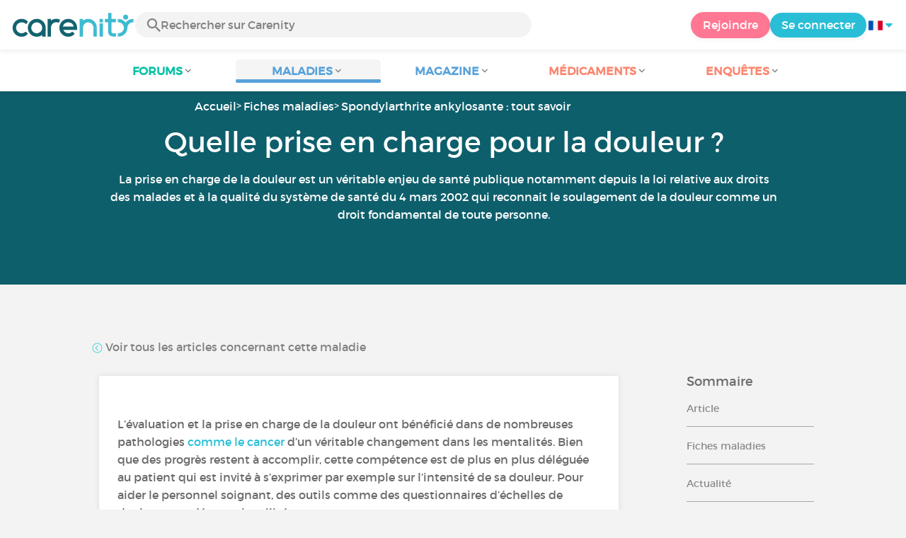

--- FILE ---
content_type: text/html; charset=UTF-8
request_url: https://www.carenity.com/infos-maladie/spondylarthrite-ankylosante/spondylarthrite-ankylosante-et-douleur-898
body_size: 9839
content:
<!doctype html>
<html lang="fr-FR" prefix="og: http://ogp.me/ns#">

    <head>
        <script type="text/javascript" nonce="P6AWtZ1yirzv">
  
window.gdprAppliesGlobally=true;(function(){function a(e){if(!window.frames[e]){if(document.body&&document.body.firstChild){var t=document.body;var n=document.createElement("iframe");n.style.display="none";n.name=e;n.title=e;t.insertBefore(n,t.firstChild)}
else{setTimeout(function(){a(e)},5)}}}function e(n,r,o,c,s){function e(e,t,n,a){if(typeof n!=="function"){return}if(!window[r]){window[r]=[]}var i=false;if(s){i=s(e,t,n)}if(!i){window[r].push({command:e,parameter:t,callback:n,version:a})}}e.stub=true;function t(a){if(!window[n]||window[n].stub!==true){return}if(!a.data){return}
var i=typeof a.data==="string";var e;try{e=i?JSON.parse(a.data):a.data}catch(t){return}if(e[o]){var r=e[o];window[n](r.command,r.parameter,function(e,t){var n={};n[c]={returnValue:e,success:t,callId:r.callId};a.source.postMessage(i?JSON.stringify(n):n,"*")},r.version)}}
if(typeof window[n]!=="function"){window[n]=e;if(window.addEventListener){window.addEventListener("message",t,false)}else{window.attachEvent("onmessage",t)}}}e("__tcfapi","__tcfapiBuffer","__tcfapiCall","__tcfapiReturn");a("__tcfapiLocator");(function(e){
  var t=document.createElement("script");t.id="spcloader";t.type="text/javascript";t.async=true;t.src="https://sdk.privacy-center.org/"+e+"/loader.js?target="+document.location.hostname;t.charset="utf-8";var n=document.getElementsByTagName("script")[0];var nonce=n.parentNode.querySelector('[nonce]').nonce;t.setAttribute('nonce', nonce);n.parentNode.insertBefore(t,n)})("c463172b-0486-4b98-bbf6-ef8d9157326b")})();
  
</script>
  <script nonce="P6AWtZ1yirzv">
    window.didomiConfig = {
      app: {
        privacyPolicyURL: window.location.origin + '/charte-d-utilisation'
      }
    };
  </script>                            <meta content="IE=edge" http-equiv="X-UA-Compatible">
        <meta charset="utf-8">
        <meta content="width=device-width,initial-scale=1.0,minimum-scale=1.0" name="viewport">

                               
                <title>Quelle prise en charge pour la douleur ? - Carenity</title>
        <meta name="description" content="Obtenez Infos, Conseils et Témoignages sur Quelle prise en charge pour la douleur ? et échangez sur le 1er réseau social pour les patients et leurs proches. ✓ Service gratuit.">
                <meta property="og:title" content="Quelle prise en charge pour la douleur ? - Carenity">
        <meta property="og:description" content="Obtenez Infos, Conseils et Témoignages sur Quelle prise en charge pour la douleur ? et échangez sur le 1er réseau social pour les patients et leurs proches. ✓ Service gratuit.">

        <meta property="og:image" content="https://www.carenity.com/static/themes-v3/default/images/default/info/maladie/intro.jpg?1720004028" />
        <meta property="og:url" content="https://www.carenity.com/infos-maladie/spondylarthrite-ankylosante/spondylarthrite-ankylosante-et-douleur-898" />
                <meta name="twitter:card" content="summary" />
        <meta name="twitter:title" content="Quelle prise en charge pour la douleur ? - Carenity" />
        <meta name="twitter:description" content="Obtenez Infos, Conseils et Témoignages sur Quelle prise en charge pour la douleur ? et échangez sur le 1er réseau social pour les patients et leurs proches. ✓ Service gratuit." />
        <meta name="twitter:image" content="https://www.carenity.com/static/themes-v3/default/images/default/info/maladie/intro.jpg?1720004028" />
        <meta name="twitter:url" content="https://www.carenity.com/infos-maladie/spondylarthrite-ankylosante/spondylarthrite-ankylosante-et-douleur-898" />
        
            
        
        
        <link rel="shortcut icon" type="image/png" href="/static/themes-v3/carenity/images/default/icons/favicon.png?1720004028"/>
        <link rel="icon" href="/static/themes-v3/carenity/images/default/icons/icon-xxs.png?1720004028" sizes="32x32" >
        <link rel="icon" href="/static/themes-v3/carenity/images/default/icons/icon-xs.png?1720004028" sizes="48x48" >
        <link rel="icon" href="/static/themes-v3/carenity/images/default/icons/icon-s.png?1720004028" sizes="96x96" >
        <link rel="icon" href="/static/themes-v3/carenity/images/default/icons/icon-md.png?1720004028" sizes="144x144" >
        <!--[if IE]><link rel="shortcut icon" type="image/x-icon" href="/static/themes-v3/carenity/images/default/icons/favicon.ico?1720004028" /><![endif]-->
        <link rel="preload" href="/static/themes-v3/default/fonts/montserrat-light-webfont.woff2" as="font" type="font/woff2" crossorigin>
        <link rel="preload" href="/static/themes-v3/default/fonts/montserrat-regular-webfont.woff2" as="font" type="font/woff2" crossorigin>
        <link rel="preload" href="/static/themes-v3/default/fonts/icomoon.woff?version=1734016359" as="font" type="font/woff" crossorigin>
        <link href="/static/themes-v3/default/stylesheets/public.css?1768209812" rel="stylesheet">

                            
            
                                    
                        
            
                                    </head>
    <body id="top" class="univers-info univers-info-condition">
    <noscript><iframe src="https://www.googletagmanager.com/ns.html?id=GTM-M6T5QH" height="0" width="0" style="display:none;visibility:hidden"></iframe></noscript>
                <header class="header">
    <div class="nav-header display-flex">
                
        <div class="mobile-menu-action display-max-tablet">
            <span class="burger-menu icon-burger-menu"></span>
                    <div class="vr"></div>
            <span class="searchBtn icon-bold-search"></span>
            </div>
    <div class="display-min-desktop">
        <div class="header-logo">
            <a href="/">
                <img alt="Logo Carenity" class="logo " src="/static/themes-v3/default/images/default/svg/logo/logo.svg?1720004028" />
            </a>

                            <form id="top-form-search">
                    <div class="searchForm">
                        <span class="searchBtn icon-bold-search"></span>
                        <input type="hidden" id="top-mid">
                                                <input type="text" id="top-search" class="searchBar" placeholder="Rechercher sur Carenity" >
                        <span class="clear-btn icon-close"></span>
                        <div id="top-maladies-result"></div>
                    </div>
                </form>
                    </div>
    </div>
    <div class="display-max-tablet">
        <div class="header-logo">
            <a href="/">
                <img alt="Logo Carenity" class="logo " src="/static/themes-v3/default/images/default/svg/logo/logo.svg?1720004028" />
            </a>
        </div>
    </div>
    <div class="cta">
                    <a href="/inscription?g=/infos-maladie/spondylarthrite-ankylosante/spondylarthrite-ankylosante-et-douleur-898?utm_content=btn-register-menu" rel="nofollow" class="btn btn-rounded btn-signin display-min-desktop">Rejoindre</a>
            <a href="/connexion?g=/infos-maladie/spondylarthrite-ankylosante/spondylarthrite-ankylosante-et-douleur-898" class="btn btn-rounded btn-carenity display-min-desktop">Se connecter</a>
                <div id="conteneur-header-flags" class="conteneur-global-flags composant-flag-common">
    <div class="conteneur-flag-button">
                <a class="link-flag-svg no-link">
    <img width="20" height="20" src="/static/themes-v3/default/images/default/svg/flag-fr.svg?1720004028" title="Française" alt="flag fr" class="flag-svg">
</a>        <i class="icon-sort-down"></i>
    </div>

        <div class="conteneur-flags-selection">
                                                        <a class="link-flag-svg" href="https://www.carenity.co.uk">
    <img width="40" height="45" src="/static/themes-v3/default/images/default/svg/flag-en.svg?1720004028" title="Anglaise" alt="flag en" class="flag-svg">
</a>                                                <a class="link-flag-svg" href="https://www.carenity.es">
    <img width="40" height="45" src="/static/themes-v3/default/images/default/svg/flag-es.svg?1720004028" title="Espagnole" alt="flag es" class="flag-svg">
</a>                                                <a class="link-flag-svg" href="https://www.carenity.de">
    <img width="40" height="45" src="/static/themes-v3/default/images/default/svg/flag-de.svg?1720004028" title="Allemande" alt="flag de" class="flag-svg">
</a>                                                <a class="link-flag-svg" href="https://www.carenity.it">
    <img width="40" height="45" src="/static/themes-v3/default/images/default/svg/flag-it.svg?1720004028" title="Italienne" alt="flag it" class="flag-svg">
</a>                                                <a class="link-flag-svg" href="https://www.carenity.us">
    <img width="40" height="45" src="/static/themes-v3/default/images/default/svg/flag-us.svg?1720004028" title="USA" alt="flag us" class="flag-svg">
</a>                        </div>
</div>    </div>
</div>
<div class="mobile-menu display-max-tablet">
    <div class="mobile-menu-nav">
        <a class="home" href="/">
            <i class="icon-forum-home" ></i>
            Accueil
        </a>
        <hr>
        <p class="text-color-exchange expanded" aria-expanded="true" aria-controls="mobile-menu-forum" data-toggle="collapse" data-target="#mobile-menu-forum">
            <i class="icon-exchange"></i>
            <span>Forums</span>
            <i class="icon-arrows-down"></i>
        </p>
        <div class="menu-collapse collapse in exchange" id="mobile-menu-forum">
            <div>
                <div class="menu-li"><a class="" href="/forum">Dernières discussions</a></div>
                <div class="menu-li"><a class="" href="/forum/autres-sujets">Discussions générales</a></div>
                <div class="menu-li menu-li-see-all"><a class="" href="/forum/index-forums">Voir tout - Index forums de A à Z</a></div>
            </div>
        </div>
        <hr>
        <p class="text-color-info expanded" aria-expanded="true" aria-controls="mobile-menu-disease" data-toggle="collapse" data-target="#mobile-menu-disease">
            <i class="icon-red-cross"></i>
            <span>Maladies</span>
            <i class="icon-arrows-down"></i>
        </p>
        <div class="menu-collapse collapse in information" id="mobile-menu-disease">
            <div>
                <div class="menu-li"><a class="" href="/infos-maladie">Fiches Maladies</a></div>
                <div class="menu-li menu-li-see-all"><a class="" href="/infos-maladie/index-maladies">Voir tout - Index fiches maladies de A à Z</a></div>
            </div>
        </div>
        <hr>
        <p class="text-color-info expanded" aria-expanded="true" aria-controls="mobile-menu-magazine" data-toggle="collapse" data-target="#mobile-menu-magazine">
            <i class="icon-magazine"></i>
            <span>Magazine</span>
            <i class="icon-arrows-down"></i>
        </p>
        <div class="menu-collapse collapse in information" id="mobile-menu-magazine">
            <div>
                <div class="menu-li"><a class="" href="/infos-maladie/magazine">À la une</a></div>
                <div class="menu-li"><a class="" href="/infos-maladie/magazine/actualites">Actualités</a></div>
                <div class="menu-li"><a class="" href="/infos-maladie/magazine/temoignages">Témoignages</a></div>
                                    <div class="menu-li"><a class="" href="/infos-maladie/magazine/videos-d-experts">Vidéos d'experts</a></div>
                                <div class="menu-li"><a class="" href="/infos-maladie/magazine/nutrition">Nutrition</a></div>
                <div class="menu-li"><a class="" href="/infos-maladie/magazine/conseils">Conseils</a></div>
                <div class="menu-li"><a class="" href="/infos-maladie/magazine/droits-et-demarches">Droits et démarches</a></div>
            </div>
        </div>
        <hr>
                    <p class="text-color-opinion expanded" aria-expanded="true" aria-controls="mobile-menu-mediaction" data-toggle="collapse" data-target="#mobile-menu-mediaction">
                <i class="icon-medication-sheet"></i>
                <span>Médicaments</span>
                <i class="icon-arrows-down"></i>
            </p>
            <div class="menu-collapse collapse in opinion" id="mobile-menu-mediaction">
                <div>
                    <div class="menu-li"><a class="" href="/donner-mon-avis/medicaments">Fiche médicaments</a></div>
                    <div class="menu-li menu-li-see-all"><a class="" href="/donner-mon-avis/index-medicaments">Voir tout - Index fiches médicaments de A à Z</a></div>
                </div>
            </div>
            <hr>
                <p class="text-color-opinion expanded" aria-expanded="true" aria-controls="mobile-menu-survey" data-toggle="collapse" data-target="#mobile-menu-survey">
            <i class="icon-survey"></i>
            <span>Enquêtes</span>
            <i class="icon-arrows-down"></i>
        </p>
        <div class="menu-collapse collapse in opinion" id="mobile-menu-survey">
            <div>
                <div class="menu-li"><a class="" href="/donner-mon-avis/enquetes">Enquêtes en cours</a></div>
                <div class="menu-li"><a class="" href="/donner-mon-avis/enquetes/terminees">Résultats d'enquêtes</a></div>
            </div>
        </div>
        <hr>
    </div>
    <div class="mobile-menu-cta">
                    <a href="/inscription?g=/infos-maladie/spondylarthrite-ankylosante/spondylarthrite-ankylosante-et-douleur-898?utm_content=btn-register-menu" rel="nofollow" class="btn btn-rounded btn-signin">Rejoindre</a>
            <a href="/connexion?g=/infos-maladie/spondylarthrite-ankylosante/spondylarthrite-ankylosante-et-douleur-898" class="btn btn-rounded btn-carenity">Se connecter</a>
            </div>
</div>
    <div class="mobile-search-bar display-max-tablet">
        <span class="mobile-search-back icon-left-arrow"></span>
        <div class="vr"></div>
    </div>
    <nav class="subnav public">
    <ul class="container">
        <li class="echanger">
            <div class="dropdown-subnav" tabindex="0" role="button" aria-haspopup="true" aria-expanded="false">
                <p class="dropdownMenu">
                    <span class="module">Forums</span><i class="icon icon-arrows-down"></i>
                </p>
                <div class="is-active"></div>
            </div>
            <ul class="dropdown-menu" role="menu" aria-hidden="true">
                <li class="menu-li"><a role="menuitem" class="" href="/forum">Dernières discussions</a></li>
                <li class="menu-li"><a role="menuitem" class="" href="/forum/autres-sujets">Discussions générales</a></li>
                <li class="menu-li menu-li-see-all"><a role="menuitem" class="" href="/forum/index-forums">Voir tout - Index forums de A à Z</a></li>
            </ul>
        </li>
        <li class="informer">
            <div class="dropdown-subnav active" tabindex="0" role="button" aria-haspopup="true" aria-expanded="false">
                <p class="dropdownMenu">
                    <span class="module">Maladies</span><i class="icon icon-arrows-down"></i>
                </p>
                <div class="is-active"></div>
            </div>
            <ul class="dropdown-menu" role="menu" aria-hidden="true">
                <li class="menu-li"><a role="menuitem" class="" href="/infos-maladie">Fiches Maladies</a></li>
                <li class="menu-li menu-li-see-all"><a role="menuitem" class="" href="/infos-maladie/index-maladies">Voir tout - Index fiches maladies de A à Z</a></li>
            </ul>
        </li>
        <li class="informer">
            <div class="dropdown-subnav" tabindex="0" role="button" aria-haspopup="true" aria-expanded="false">
                <p class="dropdownMenu">
                    <span class="module">Magazine</span><i class="icon icon-arrows-down"></i>
                </p>
                <div class="is-active"></div>
            </div>
            <ul class="dropdown-menu" role="menu" aria-hidden="true">
                <li class="menu-li"><a role="menuitem" class="" href="/infos-maladie/magazine">À la une</a></li>
                <li class="menu-li"><a role="menuitem" class="" href="/infos-maladie/magazine/actualites">Actualités</a></li>
                <li class="menu-li"><a role="menuitem" class="" href="/infos-maladie/magazine/temoignages">Témoignages</a></li>
                                    <li class="menu-li"><a role="menuitem" class="" href="/infos-maladie/magazine/videos-d-experts">Vidéos d'experts</a></li>
                                <li class="menu-li"><a role="menuitem" class="" href="/infos-maladie/magazine/nutrition">Nutrition</a></li>
                <li class="menu-li"><a role="menuitem" class="" href="/infos-maladie/magazine/conseils">Conseils</a></li>
                <li class="menu-li"><a role="menuitem" class="" href="/infos-maladie/magazine/droits-et-demarches">Droits et démarches</a></li>
            </ul>
        </li>
                <li class="donner">
            <div class="dropdown-subnav" tabindex="0" role="button" aria-haspopup="true" aria-expanded="false">
                <p class="dropdownMenu">
                    <span class="module">Médicaments</span><i class="icon icon-arrows-down"></i>
                </p>
                <div class="is-active"></div>
            </div>
            <ul class="dropdown-menu" role="menu" aria-hidden="true">
                <li class="menu-li"><a role="menuitem" class="" href="/donner-mon-avis/medicaments">Fiche médicaments</a></li>
                <li class="menu-li menu-li-see-all"><a role="menuitem" class="" href="/donner-mon-avis/index-medicaments">Voir tout - Index fiches médicaments de A à Z</a></li>
            </ul>
        </li>
                <li class="donner">
            <div class="dropdown-subnav" tabindex="0" role="button" aria-haspopup="true" aria-expanded="false">
                <p class="dropdownMenu">
                    <span class="module">Enquêtes</span><i class="icon icon-arrows-down"></i>
                </p>
                <div class="is-active"></div>
            </div>
            <ul class="dropdown-menu" role="menu" aria-hidden="true">
                <li class="menu-li"><a role="menuitem" class="" href="/donner-mon-avis/enquetes">Enquêtes en cours</a></li>
                <li class="menu-li"><a role="menuitem" class="" href="/donner-mon-avis/enquetes/terminees">Résultats d'enquêtes</a></li>
            </ul>
        </li>
    </ul>
</nav>
<div class="subnav-fantome"></div></header>        <section id="main"  role="main">
                                                 
<header class="section-intro" style="background-color: #0E5F6C;" data-parallax="scroll" data-image-src="/static/themes-v3/default/images/default/info/maladie/intro.jpg?1720004028?">
    <div class="container">
            
    

<ul id="intro-breadcrumbs" class="breadcrumbs">
    <li><a href="/">Accueil</a></li><li><a href="/infos-maladie">Fiches maladies</a></li><li><a href="/infos-maladie/spondylarthrite-ankylosante-823">Spondylarthrite ankylosante : tout savoir</a></li><li><a href="/infos-maladie/spondylarthrite-ankylosante/spondylarthrite-ankylosante-et-douleur-898">Quelle prise en charge pour la douleur ?</a></li>
</ul>
    
<script type="application/ld+json" nonce="P6AWtZ1yirzv">
    {
    "@context": "https://schema.org",
    "@type": "BreadcrumbList",
    "itemListElement": [
        {
            "@type": "ListItem",
            "position": 1,
            "name": "Accueil",
            "item": "https://www.carenity.com/"
        },
        {
            "@type": "ListItem",
            "position": 2,
            "name": "Fiches maladies",
            "item": "https://www.carenity.com/infos-maladie"
        },
        {
            "@type": "ListItem",
            "position": 3,
            "name": "Spondylarthrite ankylosante : tout savoir",
            "item": "https://www.carenity.com/infos-maladie/spondylarthrite-ankylosante-823"
        },
        {
            "@type": "ListItem",
            "position": 4,
            "name": "Quelle prise en charge pour la douleur ?"
        }
    ]
}
</script>        <div class="container-intro-title adapte-section-intro-height-with-this-content">
                <h1 class="header-title-article">Quelle prise en charge pour la douleur ?</h1>
    <div class="subtitle-intro"><p>La prise en charge de la douleur est un véritable enjeu de santé publique notamment depuis la loi relative aux droits des malades et à la qualité du système de santé du 4 mars 2002 qui reconnait le soulagement de la douleur comme un droit fondamental de toute personne.</p></div>
        </div>
    </div>
    <span class="image-itemprop" itemprop="image">/static/themes-v3/default/images/default/info/maladie/intro.jpg?1720004028</span>

</header>                    
                    <div class="section section-has-sidebar">
    <div class="container clear">
        

                

            <nav class="aside collaspe-mobile sticky-full">
            <p class="title-aside h4">Sommaire</p>
            <ul class="list">
                    <li><a href="#article" class="smoothScroll">Article</a></li>
                                    <li><a href="#fact-sheet" class="smoothScroll">Fiches maladies</a></li>
                                                    <li><a href="#articles" class="smoothScroll">Actualité</a></li>
                                                    <li><a href="#forum" class="smoothScroll">Forum</a></li>
                
                                    <li><a href="#interview" class="smoothScroll">Témoignages</a></li>
                                <li>
    <a href="/inscription?g=/infos-maladie/spondylarthrite-ankylosante/spondylarthrite-ankylosante-et-douleur-898?utm_content=btn-register-aside" class="btn btn-big btn-max-big btn-signin text-color-light">
        Rejoindre
        <br />
        <img alt="Logo Carenity" src="/static/themes-v3/default/images/default/svg/logo/logo-white.svg?1720004028" width="70px" />
    </a>
</li>            </ul>
            

                

            </nav>
        <article id="main-info-fiche" class="main">
            <div class="link-nav">
                <div class="text-left">
                    <a href="/infos-maladie/spondylarthrite-ankylosante-823#other-articles" class="link"><img src="https://www.carenity.com/static/themes-v3/default/images/default/icons/back.png?1346a6" alt="back" style="width:15px" /> Voir tous les articles concernant cette maladie</a>
                </div>
            </div>
            <section class="box">
                    <div class="box-content" id="article">
                        <p>
                            <p>L’évaluation et la prise en charge de la douleur ont bénéficié dans de nombreuses pathologies <a href="http://www.carenity.com/cancer/douleur-et-cancer" target="_blank" rel="noreferrer noopener">comme le cancer</a> d’un véritable changement dans les mentalités. Bien que des progrès restent à accomplir, cette compétence est de plus en plus déléguée au patient qui est invité à s’exprimer par exemple sur l’intensité de sa douleur. Pour aider le personnel soignant, des outils comme des questionnaires d’échelles de douleur sont désormais utilisés.    </p>
<p>En ce qui concerne les traitements, les antalgiques de référence (paracétamol, aspirine, morphine) prennent correctement en charge les douleurs inflammatoires et en particulier les douleurs aiguës. Ceci étant, les effets secondaires de ces traitements peuvent être importants dans certains cas (dépendance à la morphine par exemple).    </p>
<p>Ceci étant, de nombreux traitements non médicamenteux (acupuncture, relaxation, hypnose, <a href="http://www.carenity.com/spondylarthrite-ankylosante/phytotherapie-ou-se-soigner-par-les-plantes" target="_blank" rel="noreferrer noopener">phytothérapie dans la spondylarthrite ankylosante</a>) sont dorénavant mobilisés, notamment dans les centres anti-douleur, afin de mieux prendre en charge les patients.     <br />Loin d’être accessoires, ces traitements ont prouvé leur efficacité et permettent même parfois de diminuer les prises médicamenteuses chez certains patients.    </p>
                        </p>
                                            <div class="module-description">
                            <h2 class="module-title title-main-second">Mieux comprendre le fonctionnement de la douleur pour une meilleure prise en charge</h2>
                            <div class="text">
                                <p><p>De nombreuses équipes de recherche travaillent actuellement en France et dans le monde pour mieux comprendre les mécanismes de fonctionnement de la douleur. Ces travaux offrent des pistes prometteuses pour l’élaboration de nouveaux médicaments visant à mieux traiter la douleur.     <br />Les techniques d’imagerie cérébrale jouent aussi un rôle important dans la compréhension des liens entre douleur et émotion en offrant la possibilité aux professionnels de santé d’identifier, de visualiser et de quantifier la douleur des patients.</p></p>
                            </div>
                        </div>
                                                                <div class="text source source-fiche-maladie">
                            <p>Source : <a href="http://www.inserm.fr/thematiques/neurosciences-sciences-cognitives-neurologie-psychiatrie/dossiers-d-information/douleur" target="_blank" rel="noreferrer noopener">Institut national de la santé et de la recherche médicale    </a></p>
                        </div>
                                        <p>
                        Dernière mise à jour : 27/02/2018
                    </p>
                </div>
            </section>
                                        <div class="box box-author">
    
    <div class="box-content">
        
    <div class="meta meta-img-author">
    <img loading="lazy" class="avatar avatar-big" src="https://cdn-membre.carenity.com/images/author/equipe_editoriale_carenity.jpg" alt="avatar Équipe éditoriale de Carenity">
    <div class="author-details">
        <p class="content-align-left box-content-title">
            Auteur : Équipe éditoriale de Carenity, Rédaction
        </p>
        <p>L'équipe éditoriale de Carenity est composée de rédacteurs expérimentés et spécialistes du domaine de la santé qui ont pour objectif de proposer une information impartiale et de qualité. Nos contenus éditoriaux sont...
        <a class="text-color-carenity" href="/les-contributeurs/equipe-editoriale-carenity"> >> En savoir plus</a>
    </div>
    </div>

    </div>
    
</div>                                                                <section class="module-fact-sheet" id="fact-sheet">
                    <h2 class="module-title title-main-second">Fiches maladies</h2>
                    <div class="box-list-horizontal box-list">
                                                    <div class="box box-click box-horizontal">
    
<div class="box-header">
    <i class="icon-fiches"></i>
</div>

    <div class="box-content">
        
    <p>
        <a class="text-color-dark-dark" href="/infos-maladie/arthrose-85">Arthrose</a>
    </p>

    </div>
    
    <div class="box-bottom">
        <span class="btn"><i class="icon icon-eye"></i></span>
    </div>

</div>                                                    <div class="box box-click box-horizontal">
    
<div class="box-header">
    <i class="icon-fiches"></i>
</div>

    <div class="box-content">
        
    <p>
        <a class="text-color-dark-dark" href="/infos-maladie/polyarthrite-rhumatoide-733">Polyarthrite rhumatoïde</a>
    </p>

    </div>
    
    <div class="box-bottom">
        <span class="btn"><i class="icon icon-eye"></i></span>
    </div>

</div>                                                    <div class="box box-click box-horizontal">
    
<div class="box-header">
    <i class="icon-fiches"></i>
</div>

    <div class="box-content">
        
    <p>
        <a class="text-color-dark-dark" href="/infos-maladie/rhumatisme-psoriasique-786">Rhumatisme psoriasique</a>
    </p>

    </div>
    
    <div class="box-bottom">
        <span class="btn"><i class="icon icon-eye"></i></span>
    </div>

</div>                                                    <div class="box box-click box-horizontal">
    
<div class="box-header">
    <i class="icon-fiches"></i>
</div>

    <div class="box-content">
        
    <p>
        <a class="text-color-dark-dark" href="/infos-maladie/douleurs-articulaires-78">Douleurs articulaires</a>
    </p>

    </div>
    
    <div class="box-bottom">
        <span class="btn"><i class="icon icon-eye"></i></span>
    </div>

</div>                                                    <div class="box box-click box-horizontal">
    
<div class="box-header">
    <i class="icon-fiches"></i>
</div>

    <div class="box-content">
        
    <p>
        <a class="text-color-dark-dark" href="/infos-maladie/arthrite-79">Arthrite</a>
    </p>

    </div>
    
    <div class="box-bottom">
        <span class="btn"><i class="icon icon-eye"></i></span>
    </div>

</div>                                                    <div class="box box-click box-horizontal">
    
<div class="box-header">
    <i class="icon-fiches"></i>
</div>

    <div class="box-content">
        
    <p>
        <a class="text-color-dark-dark" href="/infos-maladie/maladie-de-la-goutte-559">Maladie de la Goutte</a>
    </p>

    </div>
    
    <div class="box-bottom">
        <span class="btn"><i class="icon icon-eye"></i></span>
    </div>

</div>                                                    <div class="box box-click box-horizontal">
    
<div class="box-header">
    <i class="icon-fiches"></i>
</div>

    <div class="box-content">
        
    <p>
        <a class="text-color-dark-dark" href="/infos-maladie/xlh-1677">XLH</a>
    </p>

    </div>
    
    <div class="box-bottom">
        <span class="btn"><i class="icon icon-eye"></i></span>
    </div>

</div>                                            </div>
                                            <p class="link-more display-max-tablet text-center" id="see-more-fact-sheets"><i class="icon icon-more blue"></i> Voir plus</p>
                                    </section>
                                                    <section class="module-forum-actu" id="forum">
                    <h2 class="module-title title-main-second">Spondylarthrite ankylosante sur le forum</h2>
                    <div class="module-forum-actu-list">
                        <div class="module-forum-actu-list-left">
                                                            <div class="box fiches-forum box-click box-click-fiche-forum">
    
        <div class="box-left">   
            <i class="icon icon-forum"></i>
        </div>
    
    
    
         <div class="box-right btn">
            <span class="icon-eye"></span>
        </div>
    
    <div class="box-content box-content-fiche-forum">
        
            <p class="content-align-left content-align-left-fiche-forum">
                <span class="rep-title">
                    <a href="/forum/douleurs-chroniques/traitements-de-la-douleur/quel-traitement-de-la-douleur-avezvous-essaye-26513">Quel traitement de la douleur avez-vous...</a>
                </span>
            </p>
        
    </div>
</div>                                                            <div class="box fiches-forum box-click box-click-fiche-forum">
    
        <div class="box-left">   
            <i class="icon icon-forum"></i>
        </div>
    
    
    
         <div class="box-right btn">
            <span class="icon-eye"></span>
        </div>
    
    <div class="box-content box-content-fiche-forum">
        
            <p class="content-align-left content-align-left-fiche-forum">
                <span class="rep-title">
                    <a href="/forum/douleurs-chroniques/traitements-de-la-douleur/les-antalgiques-pour-soulager-la-douleur-32212">Les antalgiques pour soulager la douleur </a>
                </span>
            </p>
        
    </div>
</div>                                                            <div class="box fiches-forum box-click box-click-fiche-forum">
    
        <div class="box-left">   
            <i class="icon icon-forum"></i>
        </div>
    
    
    
         <div class="box-right btn">
            <span class="icon-eye"></span>
        </div>
    
    <div class="box-content box-content-fiche-forum">
        
            <p class="content-align-left content-align-left-fiche-forum">
                <span class="rep-title">
                    <a href="/forum/lupus/maladies-autoimmunes-posez-toutes-vos-questions-a-antoine-seignez/spondylarthrite-ankylosante-50597">Spondylarthrite ankylosante ou non ? </a>
                </span>
            </p>
        
    </div>
</div>                                                            <div class="box fiches-forum box-click box-click-fiche-forum">
    
        <div class="box-left">   
            <i class="icon icon-forum"></i>
        </div>
    
    
    
         <div class="box-right btn">
            <span class="icon-eye"></span>
        </div>
    
    <div class="box-content box-content-fiche-forum">
        
            <p class="content-align-left content-align-left-fiche-forum">
                <span class="rep-title">
                    <a href="/forum/douleurs-chroniques/traitements-de-la-douleur/le-cannabis-therapeutique-autorise-a-la-fin-de-lannee-2018-41600">Le cannabis thérapeutique, autorisé à la...</a>
                </span>
            </p>
        
    </div>
</div>                                                            <div class="box fiches-forum box-click box-click-fiche-forum">
    
        <div class="box-left">   
            <i class="icon icon-forum"></i>
        </div>
    
    
    
         <div class="box-right btn">
            <span class="icon-eye"></span>
        </div>
    
    <div class="box-content box-content-fiche-forum">
        
            <p class="content-align-left content-align-left-fiche-forum">
                <span class="rep-title">
                    <a href="/forum/douleurs-chroniques/traitements-de-la-douleur/cbd-et-douleurs-chroniques-44315">Cbd et douleurs chroniques</a>
                </span>
            </p>
        
    </div>
</div>                                                    </div>
                        <div class="module-forum-actu-list-right">
                                                            <div class="box fiches-forum box-click box-click-fiche-forum">
    
        <div class="box-left">   
            <i class="icon icon-forum"></i>
        </div>
    
    
    
         <div class="box-right btn">
            <span class="icon-eye"></span>
        </div>
    
    <div class="box-content box-content-fiche-forum">
        
            <p class="content-align-left content-align-left-fiche-forum">
                <span class="rep-title">
                    <a href="/forum/douleurs-chroniques/traitements-de-la-douleur/douleur-chronique-dos-et-jambes-65686">Douleur chronique dos et jambes : comment...</a>
                </span>
            </p>
        
    </div>
</div>                                                            <div class="box fiches-forum box-click box-click-fiche-forum">
    
        <div class="box-left">   
            <i class="icon icon-forum"></i>
        </div>
    
    
    
         <div class="box-right btn">
            <span class="icon-eye"></span>
        </div>
    
    <div class="box-content box-content-fiche-forum">
        
            <p class="content-align-left content-align-left-fiche-forum">
                <span class="rep-title">
                    <a href="/forum/douleurs-chroniques/traitements-de-la-douleur/traitement-medicamenteux-douleur-65522">Douleurs chroniques sévères et traitements...</a>
                </span>
            </p>
        
    </div>
</div>                                                            <div class="box fiches-forum box-click box-click-fiche-forum">
    
        <div class="box-left">   
            <i class="icon icon-forum"></i>
        </div>
    
    
    
         <div class="box-right btn">
            <span class="icon-eye"></span>
        </div>
    
    <div class="box-content box-content-fiche-forum">
        
            <p class="content-align-left content-align-left-fiche-forum">
                <span class="rep-title">
                    <a href="/forum/douleurs-chroniques/traitements-de-la-douleur/utilisation-de-tens-65002">TENS pour douleurs après hernie discale :...</a>
                </span>
            </p>
        
    </div>
</div>                                                            <div class="box fiches-forum box-click box-click-fiche-forum">
    
        <div class="box-left">   
            <i class="icon icon-forum"></i>
        </div>
    
    
    
         <div class="box-right btn">
            <span class="icon-eye"></span>
        </div>
    
    <div class="box-content box-content-fiche-forum">
        
            <p class="content-align-left content-align-left-fiche-forum">
                <span class="rep-title">
                    <a href="/forum/douleurs-chroniques/traitements-de-la-douleur/traitement-douleur-intense-et-aigue-65615">Traitement douleur intense et aiguë</a>
                </span>
            </p>
        
    </div>
</div>                                                            <div class="box fiches-forum box-click box-click-fiche-forum">
    
        <div class="box-left">   
            <i class="icon icon-forum"></i>
        </div>
    
    
    
         <div class="box-right btn">
            <span class="icon-eye"></span>
        </div>
    
    <div class="box-content box-content-fiche-forum">
        
            <p class="content-align-left content-align-left-fiche-forum">
                <span class="rep-title">
                    <a href="/forum/douleurs-chroniques/traitements-de-la-douleur/anti-douleur-65223">Douleur du rachis post-opératoire :...</a>
                </span>
            </p>
        
    </div>
</div>                                                    </div>
                    </div>
                    <a href="/forum/spondylarthrite-ankylosante-823" class="link-more link-more-fiche-forum">
                        <i class="icon icon-more green"></i>
                            Voir le forum Spondylarthrite ankylosante
                    </a>
                </section>
                                        <section class="module-press" id="articles">
                    <h2 class="module-title title-main-second">Actualité - Spondylarthrite ankylosante</h2>
                    <div class="module-press-list">
                                                                                                                                            <div class="box box-click">
    
    <div class="box-content">
        

    <div class="conteneur-box-top-background">
        <div class="box-top-background" style="background-image: url('https://cdn-membre.carenity.com/images/presse/default/vignette_rdp_300_12.jpg')">
            <div class="element-in-right-corner">
                <span class="icon-newspaper"></span>
            </div>

            <div class="meta">
                <p class="meta-secondary">
                    le 25 nov. 2025                                    </p>
            </div>
        </div>
    </div>

    <p class="content-align-left">
        <a class="text-color-dark-dark" href="/infos-maladie/magazine/actualites/spondylarthrite-ankylosante-comprendre-le-role-du-gene-hlab27-3311">Spondylarthrite ankylosante : comprendre le rôle du gène HLA-B27</a>
    </p>

    </div>
    
    <div class="box-bottom">
        <span class="btn">Lire l'article</span>
    </div>

</div>                                                                                                                                            <div class="box box-click">
    
    <div class="box-content">
        

    <div class="conteneur-box-top-background">
        <div class="box-top-background" style="background-image: url('https://cdn-membre.carenity.com/images/presse/default/vignette_rdp_300_12.jpg')">
            <div class="element-in-right-corner">
                <span class="icon-newspaper"></span>
            </div>

            <div class="meta">
                <p class="meta-secondary">
                    le 7 juil. 2025                                    </p>
            </div>
        </div>
    </div>

    <p class="content-align-left">
        <a class="text-color-dark-dark" href="/infos-maladie/magazine/actualites/voyager-avec-une-spondylarthrite-ankylosante-partez-lesprit-leger-grace-a-nos-conseils-pratiques-3217">Voyager avec une spondylarthrite ankylosante : partez l’esprit léger grâce à nos conseils pratiques !</a>
    </p>

    </div>
    
    <div class="box-bottom">
        <span class="btn">Lire l'article</span>
    </div>

</div>                                            </div>
                </section>
                        <aside>
                                    <section class="module-temoignages" id="interview">
                        <h2 class="module-title title-main-second">Témoignages Spondylarthrite ankylosante</h2>
                        <div class="box-list">
                                                            <div class="box box-click box-small">
    
    <div class="box-content">
        
    <img loading="lazy" class="element-in-left-corner avatar" src="https://cdn-membre.carenity.com/images/magazine/interview/avec-laimable-autorisation-demmanuel_250x250.png" alt="member picture">

    <div class="meta">
        <div class="date">10 déc. 2025</div>
        <!--div class="author">MilannaMilana</div-->
    </div>

    <p class="content-centered">
        <a href="/infos-maladie/magazine/temoignages/on-ne-choisit-pas-toujours-ce-qui-nous-arrive-mais-on-peut-choisir-comment-le-vivre-emmanuel-partage-son-parcours-avec-la-spa-3316">« On ne choisit pas toujours ce qui nous arrive, mais on peut choisir comment le vivre », Emmanuel partage son parcours avec la SPA </a>
    </p>

    </div>
    
    <div class="box-bottom">
        <span class="btn">Voir le témoignage</span>
    </div>

</div>                                                            <div class="box box-click box-small">
    
    <div class="box-content">
        
    <img loading="lazy" class="element-in-left-corner avatar" src="https://cdn-membre.carenity.com/images/magazine/interview/avec-laimable-autorisation-danais_250x250.png" alt="member picture">

    <div class="meta">
        <div class="date">5 nov. 2025</div>
        <!--div class="author">MilannaMilana</div-->
    </div>

    <p class="content-centered">
        <a href="/infos-maladie/magazine/temoignages/vivre-avec-la-spondylarthrite-ankylosante-comment-le-sport-a-redonne-vie-a-anais-3287">Vivre avec la spondylarthrite ankylosante : comment le sport a redonné vie à Anaïs </a>
    </p>

    </div>
    
    <div class="box-bottom">
        <span class="btn">Voir le témoignage</span>
    </div>

</div>                                                            <div class="box box-click box-small">
    
    <div class="box-content">
        
    <img loading="lazy" class="element-in-left-corner avatar" src="https://cdn-membre.carenity.com/images/magazine/interview/avec-laimable-autorisation-de-laurane_250x250.png" alt="member picture">

    <div class="meta">
        <div class="date">24 juil. 2025</div>
        <!--div class="author">MilannaMilana</div-->
    </div>

    <p class="content-centered">
        <a href="/infos-maladie/magazine/temoignages/mon-corps-hurlait-de-douleur-mais-personne-ne-mecoutait-laurane-raconte-son-combat-contre-plusieurs-maladies-invisibles-3220">"Mon corps hurlait de douleur, mais personne ne m’écoutait" : Laurane raconte son combat contre plusieurs maladies invisibles</a>
    </p>

    </div>
    
    <div class="box-bottom">
        <span class="btn">Voir le témoignage</span>
    </div>

</div>                                                    </div>
                                                    <a href="/infos-maladie/magazine/temoignages?m[name]=Spondylarthrite%20ankylosante&m[mid]=823" class="link-more orange"><i class="icon-more blue"></i> Voir plus de témoignages Spondylarthrite ankylosante</a>
                        
                    </section>
                            </aside>
        </article>
    </div>
</div>

<aside  class="section section-register ">
    
            <p class="title-main" id="title-main-block-register">Vous souhaitez en savoir plus concernant cette maladie ? <br /></p>
        <p class="text">Rejoignez les 500 000 patients inscrits sur la plateforme, informez-vous sur votre maladie ou celle de votre proche et
échangez avec la communauté</p>
        <a href="/inscription?g=/infos-maladie/spondylarthrite-ankylosante/spondylarthrite-ankylosante-et-douleur-898?utm_content=btn-register-fiche" class="btn btn-signin-dark btn-big btn-max-big"id="btn-register-article">Rejoindre</a>
		<a href="/inscription?g=/infos-maladie/spondylarthrite-ankylosante/spondylarthrite-ankylosante-et-douleur-898?utm_content=btn-register-default" class="btn btn-signin-dark btn-big btn-max-big" id="btn-register-from-support">Rejoindre</a>
        <p class="text-legend">C'est gratuit & confidentiel</p>
    </aside>            </section>

    <div class="fixed-bottom-login-join">
    <div class="fixed-bottom-login-join-bg"></div>
          <a href="/inscription?g=/infos-maladie/spondylarthrite-ankylosante/spondylarthrite-ankylosante-et-douleur-898?utm_content=btn-register-bandeau-mobile" class='fixed-join-bottom btn'>
      Rejoindre
      </a>
      <a href="/connexion?g=/infos-maladie/spondylarthrite-ankylosante/spondylarthrite-ankylosante-et-douleur-898" class='fixed-login-bottom btn'>
      Se connecter
      </a>
    </div>
                <footer class="footer">
        <div class="container clear">
                    <div class="grid">
                        <h4 class="footer-about">À propos <i class="icon icon-sort-down display-mobile-only"></i></h4>
<ul class="footer-about-list grid-2nd-row">
    <li><a href="/qui-sommes-nous">Qui sommes-nous ?</a></li>
    <li><a href="/l-equipe-carenity">L'équipe Carenity</a></li>
        <li><a href="/le-comite-scientifique-et-ethique-carenity">Le comité scientifique et éthique</a></li>
            <li><a href="/les-contributeurs">Les contributeurs</a></li>
            <li><a href="/carenity-dans-les-medias">Carenity dans les médias</a></li>
        <li><a href="/certifications-et-recompenses">Certifications et récompenses</a></li>
    <li><a href="/data-for-good">Data For Good</a></li>
    <li><a href="https://pro.carenity.com/wp-content/uploads/2019/01/Carenity-Publications-Book.pdf" target="_blank">Nos publications scientifiques</a></li>
    <li><a href="/porte-votre-voix">Découvrir nos études</a></li>
</ul>
<ul class="footer-about-list grid-2nd-row">
    <li><a href="/charte-editoriale">Charte éditoriale</a></li>
    <li><a href="/charte-d-utilisation">Charte de bonne conduite</a></li>
    <li><a href="/nos-engagements">Nos engagements</a></li>
    <li><a href="/mentions-legales">Mentions légales</a></li>
    <li><a href="/conditions-generales-d-utilisation">CGU</a></li>
    <li><a href="javascript:Didomi.preferences.show()">Gestion des cookies</a></li>
    <li><a href="mailto:contact@carenity.com">Contact</a></li>
    <li><a href="https://pro.carenity.com/" target="_blank">Carenity pour les professionnels</a></li>
</ul>                <h4 class="footer-quick-access">Accès rapide <i class="icon icon-sort-down display-mobile-only"></i></h4>
<ul class="footer-quick-access-list grid-2nd-row">
	<li><a href="/infos-maladie/magazine">Magazine santé</a></li>
    <li><a href="/forum">Rechercher un forum</a></li>
    <li><a href="/infos-maladie">S'informer sur une maladie</a></li>
            <li><a href="/donner-mon-avis/medicaments#medicaments">Voir les avis sur les médicaments</a></li>
        <li><a href="/forum/index-forums">Liste des forums (A-Z)</a></li>
    <li><a href="/infos-maladie/index-maladies">Liste des fiches maladies (A-Z)</a></li>
            <li><a href="/donner-mon-avis/index-medicaments">Liste des fiches médicaments (A-Z)</a></li>
    </ul>                <div class="footer-links text-center">
    <div class="footer-links-networks">
        <a href="https://www.facebook.com/Carenity" target="_blank"><img loading="lazy" src="/static/themes-v3/default/images/default/svg/facebook.svg?1720004028"></a>
                <a href="https://www.youtube.com/channel/UCtc_T6EnRDC41MPZDM0fNFw" target="_blank"><img loading="lazy" src="/static/themes-v3/default/images/default/svg/youtube.svg?1720004028"></a>
                        <a href="https://www.instagram.com/carenity_fr" target="_blank"><img loading="lazy" src="/static/themes-v3/default/images/default/svg/instagram.svg?1720004028"></a>
            </div>
    <div class="footer-links-store display-web-only">
        <a href="https://play.google.com/store/apps/details?id=com.carenity.carenity&hl=fr" target="_blank"><img loading="lazy" class="google-play" src="/static/themes-v3/default/images/fr/google-play-badge.png?1720004028"></a>
        <a href="https://apps.apple.com/fr/app/carenity/id1404422803" target="_blank"><img loading="lazy" class="app-store" src="/static/themes-v3/default/images/fr/app-store.svg?1720004028"></a>
    </div>
</div>            </div>
                                        
        <div class="footer-col">
            <ul class="footer-list-inline">
                                <li>Langue
                                                                <a href="https://www.carenity.co.uk" >
                            <img src="/static/themes-v3/default/images/default/icons/flag-en.png?1720004028" title="Anglaise" alt="flag en" class="flag">
                        </a>
                                                                <a href="https://www.carenity.de" >
                            <img src="/static/themes-v3/default/images/default/icons/flag-de.png?1720004028" title="Allemande" alt="flag de" class="flag">
                        </a>
                                                                <a href="https://www.carenity.es" >
                            <img src="/static/themes-v3/default/images/default/icons/flag-es.png?1720004028" title="Espagnole" alt="flag es" class="flag">
                        </a>
                                                                <a href="https://www.carenity.it" >
                            <img src="/static/themes-v3/default/images/default/icons/flag-it.png?1720004028" title="Italienne" alt="flag it" class="flag">
                        </a>
                                                                <a href="https://www.carenity.us" >
                            <img src="/static/themes-v3/default/images/default/icons/flag-us.png?1720004028" title="USA" alt="flag us" class="flag">
                        </a>
                                    </li>
                <li></li>
            </ul>
            <p>Le site <a href="https://www.carenity.com">www.carenity.com</a> ne permet pas et ne se substitue pas à une consultation médicale.</p>
        </div>                    </div>
</footer>

                     <script nonce="P6AWtZ1yirzv">
    
    function functionReady(functionName, callback){
        if(typeof(window[functionName]) == 'undefined'){
            setTimeout(function() {
                functionReady(functionName, callback);
            }, 500);
        } else {
            callback();
        }
    }
</script>

<script nonce="P6AWtZ1yirzv">
    optionCnyloaderJs = {};
    optionCnyloaderJs.load = {
        'dependencies' : [],
        'CnyJs'        : []
    };

                        
                                                optionCnyloaderJs.load['CnyJs'].push('googleTagManager');
                                                
                                                optionCnyloaderJs.load['CnyJs'].push('maladie/sheet');
                                                                                    optionCnyloaderJs.load['dependencies'].push('dotdotdot');
                            
                        

    // exemple ancien survey
    
    window.addEventListener('load', function(){
        var script = document.createElement('script');
        var nonce = 'P6AWtZ1yirzv'; 
        script.src = '/static/themes-v3/default/javascripts/language/fr.js?1768209812';
        script.setAttribute(
            'nonce',
            nonce
        );
        script.onload  = function(){
            var script = document.createElement('script');
            script.src = '/static/themes-v3/default/javascripts/core/loader.js?1768209812';
            script.setAttribute(
                'nonce',
                nonce
            );
            script.onload  = function(){
                startLoadingJsPage(optionCnyloaderJs, nonce);
            };
            document.getElementsByTagName('head')[0].appendChild(script);
        };
        document.getElementsByTagName('head')[0].appendChild(script);
    });
</script>            
        <div class="modal fade in" id="globalModal" tabindex="-1" role="dialog" aria-labelledby="myModalLabel">
    <div class="modal-dialog">
        <div class="modal-content">
            <div class="modal-header">
                <button type="button" class="close" data-dismiss="modal" aria-hidden="true">&times;</button>
                <p class="modal-title"></p>
            </div>
            <div class="modal-body"></div>
        </div>
    </div>
</div>    </body>


</html>